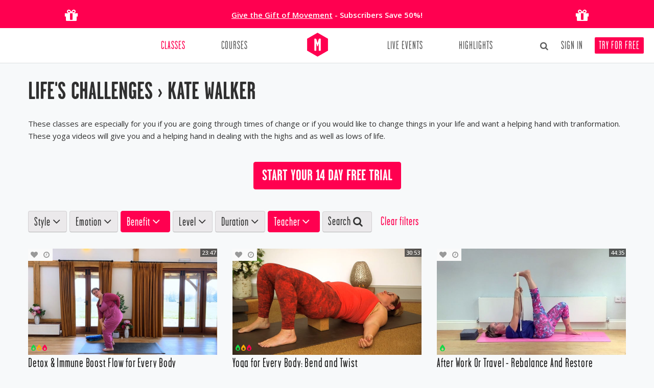

--- FILE ---
content_type: text/html; charset=utf-8
request_url: https://movementformodernlife.com/yoga-classes/life-challenges/katewalker
body_size: 10858
content:
<!DOCTYPE html>
<html lang="en">
<head>
<!-- Start cookieyes banner -->
<script id="cookieyes" type="text/javascript" src="https://cdn-cookieyes.com/client_data/f02ec9c55b3a9a321323f09c/script.js"></script>
	<!-- End cookieyes banner --><script async src="https://www.googletagmanager.com/gtag/js?id=G-K73TQV9SNL"></script>
<script>
  window.dataLayer = window.dataLayer || [];
  function gtag(){dataLayer.push(arguments);}
  gtag('js', new Date());
  gtag('config', 'G-K73TQV9SNL', { ' allow_enhanced_conversions':true });
</script><!-- Google Tag Manager -->
<script>(function(w,d,s,l,i){w[l]=w[l]||[];w[l].push({'gtm.start':
new Date().getTime(),event:'gtm.js'});var f=d.getElementsByTagName(s)[0],
j=d.createElement(s),dl=l!='dataLayer'?'&l='+l:'';j.async=true;j.src=
'https://www.googletagmanager.com/gtm.js?id='+i+dl;f.parentNode.insertBefore(j,f);
})(window,document,'script','dataLayer','GTM-PXKCJ2S7');</script>
<!-- End Google Tag Manager --><!-- Global site tag (gtag.js) - Google Ads: 954333635 -->
<script async src="https://www.googletagmanager.com/gtag/js?id=AW-954333635"></script>
<script>
  window.dataLayer = window.dataLayer || [];
  function gtag(){dataLayer.push(arguments);}
  gtag('js', new Date());
  gtag('config', 'AW-954333635', { ' allow_enhanced_conversions':true });
</script><!-- Calendly inline widget begin -->
<link href="https://assets.calendly.com/assets/external/widget.css" rel="stylesheet">
<script src="https://assets.calendly.com/assets/external/widget.js" type="text/javascript" async></script>
<!-- Calendly inline widget end --><!-- Klaviyo --><script async type='text/javascript' src='https://static.klaviyo.com/onsite/js/SALuee/klaviyo.js'></script><!-- Avelon --><script src="https://movementformodernlife.avln.me/t.js"></script><!-- Klaviyo --><script>
                  var _learnq = _learnq || [];
            //var kpage = window.location.origin + window.location.pathname;
            var kpage = window.location.href;
                _learnq.push(['track', 'Viewed Page',
                    {
                        url: kpage,
                        LoggedIn: false 
                    }
                ]);</script><meta charset="utf-8">
    <title>Life's Challenges&nbsp;&rsaquo; Kate Walker - Kate Walker Yoga Classes on Movement for Modern Life</title>
    <base href="https://movementformodernlife.com/" />
    <meta name="viewport" content="width=device-width, initial-scale=1.0" />
    <meta name="description" content="Life's Challenges&nbsp;&rsaquo; Kate Walker - Kate Walker Yoga Classes on Movement for Modern Life">
    <meta name="author" content="Movement for Modern Life" />
    <meta name="web_author" content="Erwan Bezie, lebonze@gmail.com" />
    <meta name="google-site-verification" content="10TZ61BTjECbziIw1H7Qg6ZUBSsjlOGvfLM7A81VQCI" />
    <meta name="keywords" content="life's,challenges&nbsp;&rsaquo;,kate,walker,-,kate,walker,yoga,classes,on,movement,for,modern,life" />
    <meta property="og:title" content="Life's Challenges&nbsp;&rsaquo; Kate Walker - Kate Walker Yoga Classes on Movement for Modern Life" />
    <meta property="og:description" content="Life's Challenges&nbsp;&rsaquo; Kate Walker - Kate Walker Yoga Classes on Movement for Modern Life" />
    <meta property="og:type" content="website" />
    <meta property="og:url" content="https://movementformodernlife.com/" />
    <meta property="og:image" content="https://movementformodernlife.com/img/mfml_ogimage.jpg" />
    <meta property="fb:app_id" content="418454584921359"/>
    <meta name="apple-itunes-app" content="app-id=1245590940">
    <!-- <link href="//cloud.webtype.com/css/2479829e-e732-4414-96c5-bed2b85be11f.css" rel="stylesheet" type="text/css" />-->
    <link href="https://movementformodernlife.com/css/garagegothic.css" rel="stylesheet" type="text/css" />
    <link href="https://movementformodernlife.com/min/g=cssinc.css?ver=2.1.23" rel="stylesheet" />
    <link href="https://movementformodernlife.com/css/overwrite.css" rel="stylesheet" />
    <link href="https://movementformodernlife.com/css/main.css?ver=2.1.23" rel="stylesheet" />
    <link href="https://movementformodernlife.com/css/skin.css" rel="stylesheet" />
    <link href="css/slick.css" rel="stylesheet" /><link href="css/slick-theme.css" rel="stylesheet" />    <!-- HTML5 shim, for IE6-8 support of HTML5 elements -->
    <!--[if lt IE 9]>
          <script src="http://html5shim.googlecode.com/svn/trunk/html5.js"></script>
        <![endif]-->
    <link rel="apple-touch-icon" sizes="180x180" href="/apple-touch-icon.png">
    <link rel="icon" type="image/png" sizes="32x32" href="/favicon-32x32.png">
    <link rel="icon" type="image/png" sizes="16x16" href="/favicon-16x16.png">
    <link rel="manifest" href="/site.webmanifest">
    <link rel="mask-icon" href="/safari-pinned-tab.svg" color="#ff0050">
    <meta name="msapplication-TileColor" content="#ffffff">
    <meta name="theme-color" content="#ffffff">
    <!-- <link rel="apple-touch-icon-precomposed" sizes="144x144" href="https://movementformodernlife.com/ico/apple-touch-icon-144-precomposed.png" />
    <link rel="apple-touch-icon-precomposed" sizes="114x114" href="https://movementformodernlife.com/ico/apple-touch-icon-114-precomposed.png" />
    <link rel="apple-touch-icon-precomposed" sizes="72x72" href="https://movementformodernlife.com/ico/apple-touch-icon-72-precomposed.png" />
    <link rel="apple-touch-icon-precomposed" href="https://movementformodernlife.com/ico/apple-touch-icon-57-precomposed.png" /> -->
    <link rel="shortcut icon" href="https://movementformodernlife.com/favicon.ico" />
    <link rel="image_src" href="https://movementformodernlife.com/img/mfml_ogimage.jpg"/>
</head>
<!--<p class="special-offer"><a href="/gift"></a></p>-->
<body id="search" class="bodyboxed  not-loggedin">
<div class="banner-temp row-fluid text-center nomargin" style="background: #ff0050;color: #fff;padding: 0;">
    <div class="container">
        <div class="span2 text-center visible-desktop">
            <i class="fa fa-gift" style="font-size: 30px;padding-top: 15px;padding-bottom: 10px;"></i>
        </div>
        <div class="span8 text-center">
            <p class="nomarginbottom" style="padding-top: 18px;line-height: 1.5em;">
                <span class="strong"><a href="/gift" style="color: #fff;padding: 0;text-decoration:underline;">Give the Gift of Movement</a> - Subscribers Save 50%!<br>
            </p>
        </div>
        <div class="span2 text-center visible-desktop">
            <i class="fa fa-gift" style="font-size: 30px;padding-top: 15px;padding-bottom: 10px;"></i>
        </div>
    </div>
</div><div id="fb-root"></div>
<div id="wrapper" class="">
    <!--[if lt IE 7]>
        <p class="chromeframe">You are using an outdated browser. <a href="http://browsehappy.com/">Upgrade your browser today</a> or <a href="http://www.google.com/chromeframe/?redirect=true">install Google Chrome Frame</a> to better experience this site.</p>
    <![endif]-->

    <!--
    <div id="side">
            </div> -->

    <!-- start header -->
    <header class="main-header">

    <div class="container ">
        <!-- end toggle link -->
        <div class="row-fluid nomargin">
            <div class="span12">
                <div class="headnav">
                    <ul class="nowrap">
                        
            <li id="search-top" class="dropdown">
                <a href="javascript:;" style="style="border: none;background: transparent;padding: 0 5px 0;color: #303030;"><i class="icon-search" style="font-size: 17px;"></i></a>
                <ul class="dropdown-menu"><form action="/yoga-classes" method="get" id="searchformtop" class="form-search" style="text-align: left;"><input placeholder="Type Keyword(s)" type="text" id="search-top-text2" name="q" value="" class="input-medium search-query" style="border-color: #ddd;width: 91%;">  <p style="padding-top: 11px;margin: 0;">Search in:</p><input checked type="radio" id="search-dest1" name="sd" value="yoga-classes" style="margin-bottom:5px;"><label for="search-dest1">&nbsp;Classes</label>&nbsp;&nbsp;&nbsp;<input type="radio" id="search-dest2" name="sd" value="blog" style="margin-bottom:5px;"><label for="search-dest2">&nbsp;Articles</label><br clear="all">
<button type="submit" class="btn btn-theme btn-block btn-search-top" style="margin-top: 5px;">Search&nbsp;<i class="icon-search" style="font-size: .9em;"></i></button></form></ul></li><li style="margin-left:5px;"><a id="loginLink" href="/signin" data-target="#mySignup" data-toggle="modal">Sign In</a></li><li><a id="signupLink" href="/signup">Try for Free</a></li>                    </ul>
                </div>
            </div>
        </div>
        <div class="row-fluid nomargin navbar-container">
            <div class="span12">
                <div class="navbar navbar-static-top twoitems">
                    <div class="navigation">
                        <nav>
                            <ul class="nav pull-left">
                                                        <li class=" active dropdown nav-classes"><a class="" href="yoga-classes"  >Classes</a><ul class="dropdown-menu"></ul></li>
                            <li class=""><a class="" href="yoga-courses" >Courses</a></li>
                            </ul>
                            <ul class="nav pull-right">
                                                        <li class=""><a class="" href="retreats-events" >Live Events</a></li>
                            <li class=""><a class="" href="blog" >Highlights</a></li>
                            </ul>
                            <a href="https://movementformodernlife.com/" class="brand">
                            <img width="41" height="47" src="https://movementformodernlife.com/img/logo_m_color_full.png" alt="Life's Challenges&nbsp;&rsaquo; Kate Walker - Kate Walker Yoga Classes on Movement for Modern Life" /></a>
                        </nav>
                    </div>
                    <!-- end navigation -->
                </div>
            </div>
        </div>
    </div>
    </header>
    <!-- end header -->

    <section id="content" role="main" >
        <div class="container">
        <div class="row">
            <div class="span12">
                
                
                <h1 class="">Life's Challenges&nbsp;&rsaquo; Kate Walker </h1><p>These classes are especially for you if you are going through times of change or if you would like to change things in your life and want a helping hand with tranformation. These yoga videos will give you and a helping hand in dealing with the highs and as well as lows of life.</p>
<p style="margin:0;">&nbsp;</p><p class="text-center" style="margin-top: 0px;margin-bottom: 30px;"><a class="btn btn-large btn-theme" href="/overview">Start your 14 day Free trial</a></p><div id="search-filters" class=" " style="padding:10px 0 30px 0;"><div class="btn-group text-left">
                <button class="btn  btn-normal dropdown-toggle" data-toggle="dropdown">Style <i class="fa fa-angle-down   "></i></button>
                <ul class="dropdown-menu multi-column row-fluid"><div class="span6"><ul class="dropdown-menu"><li class=""><a rel="nofollow" href="/yoga-classes/acro-yoga_life-challenges/katewalker">Acro Yoga</a></li><li class=""><a rel="nofollow" href="/yoga-classes/anatomy_life-challenges/katewalker">Anatomy</a></li><li class=""><a rel="nofollow" href="/yoga-classes/anusara-inspired_life-challenges/katewalker">Anusara-Inspired Yoga</a></li><li class=""><a rel="nofollow" href="/yoga-classes/ashtanga_life-challenges/katewalker">Ashtanga Yoga</a></li><li class=""><a rel="nofollow" href="/yoga-classes/audio-classes_life-challenges/katewalker">Audio Classes</a></li><li class=""><a rel="nofollow" href="/yoga-classes/barre_life-challenges/katewalker">Barre </a></li><li class=""><a rel="nofollow" href="/yoga-classes/breath-work_life-challenges/katewalker">Breath Work</a></li><li class=""><a rel="nofollow" href="/yoga-classes/chair-yoga_life-challenges/katewalker">Chair Yoga</a></li><li class=""><a rel="nofollow" href="/yoga-classes/chanting_life-challenges/katewalker">Chanting</a></li><li class=""><a rel="nofollow" href="/yoga-classes/for-teachers_life-challenges/katewalker">For Teachers</a></li><li class=""><a rel="nofollow" href="/yoga-classes/forrest_life-challenges/katewalker">Forrest Yoga</a></li><li class=""><a rel="nofollow" href="/yoga-classes/gentle-yoga_life-challenges/katewalker">Gentle Yoga</a></li><li class=""><a rel="nofollow" href="/yoga-classes/hatha_life-challenges/katewalker">Hatha Yoga</a></li><li class=""><a rel="nofollow" href="/yoga-classes/jivamukti_life-challenges/katewalker">Jivamukti Yoga</a></li><li class=""><a rel="nofollow" href="/yoga-classes/journalling_life-challenges/katewalker">Journalling</a></li><li class=""><a rel="nofollow" href="/yoga-classes/yoga-with-kids_life-challenges/katewalker">Kids Yoga</a></li><li class=""><a rel="nofollow" href="/yoga-classes/kundalini_life-challenges/katewalker">Kundalini Yoga</a></li><li class=""><a rel="nofollow" href="/yoga-classes/live-classes-replay_life-challenges/katewalker">Live Classes Replay</a></li></ul></div><div class="span6"><ul class="dropdown-menu"><li class=""><a rel="nofollow" href="/yoga-classes/mandala-yoga_life-challenges/katewalker">Mandala Yoga</a></li><li class=""><a rel="nofollow" href="/yoga-classes/meditation_life-challenges/katewalker">Meditation</a></li><li class=""><a rel="nofollow" href="/yoga-classes/mindfulness_life-challenges/katewalker">Mindfulness</a></li><li class=""><a rel="nofollow" href="/yoga-classes/pilates_life-challenges/katewalker">Pilates</a></li><li class=""><a rel="nofollow" href="/yoga-classes/post-natal_life-challenges/katewalker">Post-natal Yoga</a></li><li class=""><a rel="nofollow" href="/yoga-classes/power-yoga_life-challenges/katewalker">Power Yoga</a></li><li class=""><a rel="nofollow" href="/yoga-classes/qigong_life-challenges/katewalker">Qigong</a></li><li class=""><a rel="nofollow" href="/yoga-classes/restorative_life-challenges/katewalker">Restorative Yoga</a></li><li class=""><a rel="nofollow" href="/yoga-classes/scaravelli_life-challenges/katewalker">Scaravelli Inspired Yoga</a></li><li class=""><a rel="nofollow" href="/yoga-classes/mindful-movement-and-play_life-challenges/katewalker">Somatics and Creative Move</a></li><li class=""><a rel="nofollow" href="/yoga-classes/sound-healing_life-challenges/katewalker">Sound Healing</a></li><li class=""><a rel="nofollow" href="/yoga-classes/teen-yoga_life-challenges/katewalker">Teen Yoga</a></li><li class=""><a rel="nofollow" href="/yoga-classes/vinyasa-flow_life-challenges/katewalker">Vinyasa Flow Yoga</a></li><li class=""><a rel="nofollow" href="/yoga-classes/yin-yoga_life-challenges/katewalker">Yin Yoga</a></li><li class=""><a rel="nofollow" href="/yoga-classes/pregnancy_life-challenges/katewalker">Yoga For Pregnancy</a></li><li class=""><a rel="nofollow" href="/yoga-classes/yoga-nidra_life-challenges/katewalker">Yoga Nidra</a></li><li class=""><a rel="nofollow" href="/yoga-classes/pose-tutorials_life-challenges/katewalker">Yoga Pose Tutorials</a></li></div></ul></div><div class="btn-group text-left">
                <button class="btn  btn-normal dropdown-toggle" data-toggle="dropdown">Emotion <i class="fa fa-angle-down   "></i></button>
                <ul class="dropdown-menu "><li class=""><a rel="nofollow" href="/yoga-classes/move-from-anger_life-challenges/katewalker">Move from Anger</a></li><li class=""><a rel="nofollow" href="/yoga-classes/move-from-heartbreak_life-challenges/katewalker">Move from Heartbreak</a></li><li class=""><a rel="nofollow" href="/yoga-classes/move-into-calm_life-challenges/katewalker">Move into Calm</a></li><li class=""><a rel="nofollow" href="/yoga-classes/move-into-confidence_life-challenges/katewalker">Move into Confidence</a></li><li class=""><a rel="nofollow" href="/yoga-classes/move-into-happiness_life-challenges/katewalker">Move into Happiness</a></li></ul></div><div class="btn-group text-left">
                <button class="btn  btn-theme  btn-normal dropdown-toggle" data-toggle="dropdown">Benefit <i class="fa fa-angle-down  icon-white "></i></button>
                <ul class="dropdown-menu multi-column row-fluid"><div class="span6"><ul class="dropdown-menu"><li class=""><a rel="nofollow" href="/yoga-classes/arm-balances/katewalker">Arm Balances</a></li><li class=""><a rel="nofollow" href="/yoga-classes/back-and-shoulders/katewalker">Back and Shoulders</a></li><li class=""><a rel="nofollow" href="/yoga-classes/build-strength/katewalker">Build Strength</a></li><li class=""><a rel="nofollow" href="/yoga-classes/core-strength/katewalker">Core Strength</a></li><li class=""><a rel="nofollow" href="/yoga-classes/healthy-hips/katewalker">Healthy Hips</a></li><li class=""><a rel="nofollow" href="/yoga-classes/increase-focus/katewalker">Increase Focus</a></li><li class=""><a rel="nofollow" href="/yoga-classes/inversions/katewalker">Inversions</a></li><li class="active"><a rel="nofollow" href="/yoga-classes/life-challenges/katewalker"><i class="icon-ok"></i> Life's Challenges</a></li><li class=""><a rel="nofollow" href="/yoga-classes/morning-energiser/katewalker">Morning Energiser</a></li><li class=""><a rel="nofollow" href="/yoga-classes/re-charge-fatigue/katewalker">Re-charge Fatigue</a></li></ul></div><div class="span6"><ul class="dropdown-menu"><li class=""><a rel="nofollow" href="/yoga-classes/sleep-well-ready-for-bed/katewalker">Ready for Bed</a></li><li class=""><a rel="nofollow" href="/yoga-classes/stress-anxiety/katewalker">Stress/Anxiety</a></li><li class=""><a rel="nofollow" href="/yoga-classes/therapeutic-benefits/katewalker">Therapeutic Benefits</a></li><li class=""><a rel="nofollow" href="/yoga-classes/travel-sos/katewalker">Travel SOS</a></li><li class=""><a rel="nofollow" href="/yoga-classes/women-health/katewalker">Women's Health</a></li><li class=""><a rel="nofollow" href="/yoga-classes/wrist-free/katewalker">Wrist Free</a></li><li class=""><a rel="nofollow" href="/yoga-classes/yoga-for-athletes/katewalker">Yoga for Athletes</a></li><li class=""><a rel="nofollow" href="/yoga-classes/yoga-for-work/katewalker">Yoga for Work</a></li><li class=""><a rel="nofollow" href="/yoga-classes/yoga-philosophy/katewalker">Yoga Philosophy</a></li></div></ul></div><div class="btn-group text-left">
                <button class="btn  btn-normal dropdown-toggle" data-toggle="dropdown">Level <i class="fa fa-angle-down   "></i></button>
                <ul class="dropdown-menu "><li class=""><a rel="nofollow" href="/yoga-classes/life-challenges_all-levels/katewalker">All Levels</a></li><li class=""><a rel="nofollow" href="/yoga-classes/life-challenges_beginners/katewalker">Beginners</a></li><li class=""><a rel="nofollow" href="/yoga-classes/life-challenges_improvers/katewalker">Improvers</a></li><li class=""><a rel="nofollow" href="/yoga-classes/life-challenges_intermediate-advanced/katewalker">Intermediate/Advanced</a></li></ul></div><div class="btn-group text-left">
                <button class="btn  btn-normal dropdown-toggle" data-toggle="dropdown">Duration <i class="fa fa-angle-down   "></i></button>
                <ul class="dropdown-menu "><li class=""><a rel="nofollow" href="/yoga-classes/life-challenges_10-to-20-mins/katewalker">10 to 20 mins</a></li><li class=""><a rel="nofollow" href="/yoga-classes/life-challenges_20-to-30-mins/katewalker">20 to 30 mins</a></li><li class=""><a rel="nofollow" href="/yoga-classes/life-challenges_30-to-45-mins/katewalker">30 to 45 mins</a></li><li class=""><a rel="nofollow" href="/yoga-classes/life-challenges_45-to-60-mins/katewalker">45 to 60 mins</a></li><li class=""><a rel="nofollow" href="/yoga-classes/life-challenges_over-60-mins/katewalker">Over 60 mins</a></li><li class=""><a rel="nofollow" href="/yoga-classes/life-challenges_under-10-mins/katewalker">Under 10 mins</a></li></ul></div><div class="btn-group text-left">
                <button class="btn  btn-theme  btn-normal dropdown-toggle" data-toggle="dropdown">Teacher <i class="fa fa-angle-down  icon-white "></i></button>
                <ul class="dropdown-menu multi-column row-fluid"><div class="span6"><ul class="dropdown-menu"><li class=""><a rel="nofollow" href="/yoga-classes/life-challenges/pip-eugene">Acro Yoga Dance</a></li><li class=""><a rel="nofollow" href="/yoga-classes/life-challenges/adamhocke">Adam Hocke</a></li><li class=""><a rel="nofollow" href="/yoga-classes/life-challenges/adriannazaccardi">Adrianna Zaccardi</a></li><li class=""><a rel="nofollow" href="/yoga-classes/life-challenges/alexanderfilmerlorch">Alexander Filmer-Lorch</a></li><li class=""><a rel="nofollow" href="/yoga-classes/life-challenges/amyholly1">Amy Holly</a></li><li class=""><a rel="nofollow" href="/yoga-classes/life-challenges/anaforrest">Ana Forrest & Jose Calarco</a></li><li class=""><a rel="nofollow" href="/yoga-classes/life-challenges/andreakwiatkowski">Andrea Kwiatkowski</a></li><li class=""><a rel="nofollow" href="/yoga-classes/life-challenges/andrewmcgonigle">Andrew McGonigle</a></li><li class=""><a rel="nofollow" href="/yoga-classes/life-challenges/antoniaptohides">Antonia Ptohides</a></li><li class=""><a rel="nofollow" href="/yoga-classes/life-challenges/aoifekane">Aoife Kane</a></li><li class=""><a rel="nofollow" href="/yoga-classes/life-challenges/ashbond">Ash Bond</a></li><li class=""><a rel="nofollow" href="/yoga-classes/life-challenges/avaribywilliams">Ava Riby-Williams</a></li><li class=""><a rel="nofollow" href="/yoga-classes/life-challenges/barbaragallani">Barbara Gallani</a></li><li class=""><a rel="nofollow" href="/yoga-classes/life-challenges/bridgetwk">Bridget Woods-Kramer</a></li><li class=""><a rel="nofollow" href="/yoga-classes/life-challenges/carlenebogues">Carlene Bogues</a></li><li class=""><a rel="nofollow" href="/yoga-classes/life-challenges/catherineannis">Catherine Annis</a></li><li class=""><a rel="nofollow" href="/yoga-classes/life-challenges/charlietaylor-rugman">Charlie Taylor-Rugman</a></li><li class=""><a rel="nofollow" href="/yoga-classes/life-challenges/clarebeagley">Clare Beagley</a></li><li class=""><a rel="nofollow" href="/yoga-classes/life-challenges/clivefogelman">Clive Fogelman</a></li><li class=""><a rel="nofollow" href="/yoga-classes/life-challenges/danpeppiatt">Daniel Peppiatt</a></li><li class=""><a rel="nofollow" href="/yoga-classes/life-challenges/davidkam">David Kam</a></li><li class=""><a rel="nofollow" href="/yoga-classes/life-challenges/deanneoram">Deanne Oram</a></li><li class=""><a rel="nofollow" href="/yoga-classes/life-challenges/dirishshaktidas">Dirish Shaktidas</a></li><li class=""><a rel="nofollow" href="/yoga-classes/life-challenges/dylan-ayaloo">Dylan Ayaloo</a></li><li class=""><a rel="nofollow" href="/yoga-classes/life-challenges/emmahenry">Emma Henry</a></li><li class=""><a rel="nofollow" href="/yoga-classes/life-challenges/gabriellaespinosa">Gabriella Espinosa</a></li><li class=""><a rel="nofollow" href="/yoga-classes/life-challenges/grahamburns">Graham Burns</a></li><li class=""><a rel="nofollow" href="/yoga-classes/life-challenges/jeanhall">Jean Hall</a></li><li class=""><a rel="nofollow" href="/yoga-classes/life-challenges/jonellelewis">Jonelle Lewis</a></li><li class=""><a rel="nofollow" href="/yoga-classes/life-challenges/jooteoh">Joo Teoh</a></li><li class=""><a rel="nofollow" href="/yoga-classes/life-challenges/jomanuel1">Jyoti Jo Manuel</a></li><li class=""><a rel="nofollow" href="/yoga-classes/life-challenges/katarinarayburn">Katarina Rayburn</a></li><li class="active"><a rel="nofollow" href="/yoga-classes/life-challenges/katewalker"><i class="icon-ok"></i> Kate Walker</a></li></ul></div><div class="span6"><ul class="dropdown-menu"><li class=""><a rel="nofollow" href="/yoga-classes/life-challenges/kiranjot">Kiranjot </a></li><li class=""><a rel="nofollow" href="/yoga-classes/life-challenges/yogakirstyn">Kirsty Nazaré</a></li><li class=""><a rel="nofollow" href="/yoga-classes/life-challenges/kristijohnson">Kristi Rodelli</a></li><li class=""><a rel="nofollow" href="/yoga-classes/life-challenges/kristincampbell">Kristin Campbell</a></li><li class=""><a rel="nofollow" href="/yoga-classes/life-challenges/leilasadeghee">Leila Sadeghee</a></li><li class=""><a rel="nofollow" href="/yoga-classes/life-challenges/lisasanfilippo">Lisa Sanfilippo</a></li><li class=""><a rel="nofollow" href="/yoga-classes/life-challenges/lizlark">Liz Lark</a></li><li class=""><a rel="nofollow" href="/yoga-classes/life-challenges/lizzie-reumont">Lizzie Reumont</a></li><li class=""><a rel="nofollow" href="/yoga-classes/life-challenges/londonacro-ladies">London Acro Ladies </a></li><li class=""><a rel="nofollow" href="/yoga-classes/life-challenges/lucymccarthy">Lucy McCarthy</a></li><li class=""><a rel="nofollow" href="/yoga-classes/life-challenges/lucyandben">Lucy & Ben Parker</a></li><li class=""><a rel="nofollow" href="/yoga-classes/life-challenges/margiyoung">Margi Young</a></li><li class=""><a rel="nofollow" href="/yoga-classes/life-challenges/maxstrom">Max Strom </a></li><li class=""><a rel="nofollow" href="/yoga-classes/life-challenges/mercedessieff">Mercedes Sieff</a></li><li class=""><a rel="nofollow" href="/yoga-classes/life-challenges/mimikuo-deemer">Mimi Kuo-Deemer</a></li><li class=""><a rel="nofollow" href="/yoga-classes/life-challenges/molliemcclelland-morris">Mollie McClelland Morris </a></li><li class=""><a rel="nofollow" href="/yoga-classes/life-challenges/nadiagilani">Nadia Gilani</a></li><li class=""><a rel="nofollow" href="/yoga-classes/life-challenges/nahidde-belgeonne">Nahid de Belgeonne</a></li><li class=""><a rel="nofollow" href="/yoga-classes/life-challenges/naomiabsalom">Naomi Absalom</a></li><li class=""><a rel="nofollow" href="/yoga-classes/life-challenges/nikitaakilapa">Nikita Akilapa</a></li><li class=""><a rel="nofollow" href="/yoga-classes/life-challenges/norman-blair">Norman Blair</a></li><li class=""><a rel="nofollow" href="/yoga-classes/life-challenges/petra-coveney">Petra  Coveney</a></li><li class=""><a rel="nofollow" href="/yoga-classes/life-challenges/rakheejasani">Rakhee Jasani</a></li><li class=""><a rel="nofollow" href="/yoga-classes/life-challenges/robinwatkins-davis">Robin Watkins - Davis</a></li><li class=""><a rel="nofollow" href="/yoga-classes/life-challenges/sallyparkes">Sally Parkes</a></li><li class=""><a rel="nofollow" href="/yoga-classes/life-challenges/sri-dharmamittra">Sri Dharma Mittra</a></li><li class=""><a rel="nofollow" href="/yoga-classes/life-challenges/sylviagarcia">Sylvia Garcia</a></li><li class=""><a rel="nofollow" href="/yoga-classes/life-challenges/tobyouvry">Toby Ouvry</a></li><li class=""><a rel="nofollow" href="/yoga-classes/life-challenges/umadinsmore-tuli">Uma Dinsmore Tuli </a></li><li class=""><a rel="nofollow" href="/yoga-classes/life-challenges/vanessamichielon">Vanessa Michielon</a></li><li class=""><a rel="nofollow" href="/yoga-classes/life-challenges/vidyaheisel">Vidya Heisel</a></li><li class=""><a rel="nofollow" href="/yoga-classes/life-challenges/zephyrwildman">Zephyr Wildman</a></li></div></ul></div><div class="btn-group btn-group-keyword">
                <button style="padding: 7px 10px 8px 10px;" class="btn btn-normal dropdown-toggle" data-toggle="dropdown">Search <i class="icon-search" style="font-size: 20px;"></i></button>
                <ul class="dropdown-menu"><form action="/yoga-classes" method="get" id="searchform" class="form-search"><input placeholder="Type Keyword(s)" type="text" id="search-top-text" name="q" value=""  class="input-medium search-query" /><button type="submit" class="btn btn-theme btn-small btn-search"><i class="icon-search"></i></button></form></ul></div><div class="btn-group text-left">
            <a href="/yoga-classes" class="btn small btn-normal btn-link main-color">Clear filters</a>
            </div></div><div class="searchresults" id="results-56w2kp64"><div class="thumbs row-fluid nomargin"><ul><li class="item-thumbs video-thumb span4 video1963" data-context-id="1963">
    	        <a class="hover-wrap" title="" href="/yoga-class-1963-detox-immune-boost-flow">
    	        <span class="overlay-img"></span><span class="overlay-img-thumb icon-play"></span></a><img src="https://movementformodernlife.com/videoimg/d0/1963/1_n.jpg" name="videoimg-1963" id="videoimg-1963" width="640" height="360" alt="Detox &amp; Immune Boost Flow for Every Body" title="Detox &amp; Immune Boost Flow for Every Body" /><span class="label label-inverse video-thumb-duration" title="">23:47</span><div data-placement="bottom" title="All Levels" class="autoTooltip level-info" style="background: transparent url(../img/level60.png) 6px top no-repeat;"></div><button type="button" data-videoid="1963" class="addtomovelist addto" role="button" title="Add&nbsp;to&nbsp;Movelist"><span><i class="fa fa-heart muted"></i></span></button><button type="button" data-videoid="1963" class="addtoschedule addto" role="button" title="Add&nbsp;to&nbsp;Class Tracker"><span><i class="fa fa-clock-o muted"></i></span></button><h6 style="" title="Detox &amp; Immune Boost Flow for Every Body" id="popover-video-1963">Detox & Immune Boost Flow for Every Body</h6><div class="newinfo-dummy"></div><div class="newinfo"><p class="video-thumb-teacher-info"><a href="/yoga-teacher/katewalker">Kate Walker</a></p><p class="video-thumb-description">A well-rounded and accessible yoga class with plenty of twist postures to boost our immune system and cleanse from the inside out. With carefully structured sequences that open up the body with twists and side bends you'll help yourself feel better in no time. Great for when you feel you're fighting off a cold, but equally fab when you just want an energy boost.</p><p class="video-thumb-read-more"><br /><br /><a style="display:block;" href="javascript:;" data-offset="20" data-321="#popover-video-1963" data-context-id="1963" data-toggle="popover" class="popover-link" data-placement="top" data-html="true" data-content="A well-rounded and accessible yoga class with plenty of twist postures to boost our immune system and cleanse from the inside out. With carefully structured sequences that open up the body with twists and side bends you'll help yourself feel better in no time. Great for when you feel you're fighting off a cold, but equally fab when you just want an energy boost." data-title="Detox &amp; Immune Boost Flow for Every Body">Read more</a></p></div></li><li class="item-thumbs video-thumb span4 video1740" data-context-id="1740">
    	        <a class="hover-wrap" title="" href="/yoga-class-1740-yoga-for-every-body-bend-and-twist">
    	        <span class="overlay-img"></span><span class="overlay-img-thumb icon-play"></span></a><img src="https://movementformodernlife.com/videoimg/d0/1740/1_n.jpg" name="videoimg-1740" id="videoimg-1740" width="640" height="360" alt="Yoga for Every Body: Bend and Twist" title="Yoga for Every Body: Bend and Twist" /><span class="label label-inverse video-thumb-duration" title="">30:53</span><div data-placement="bottom" title="All Levels" class="autoTooltip level-info" style="background: transparent url(../img/level60.png) 6px top no-repeat;"></div><button type="button" data-videoid="1740" class="addtomovelist addto" role="button" title="Add&nbsp;to&nbsp;Movelist"><span><i class="fa fa-heart muted"></i></span></button><button type="button" data-videoid="1740" class="addtoschedule addto" role="button" title="Add&nbsp;to&nbsp;Class Tracker"><span><i class="fa fa-clock-o muted"></i></span></button><h6 style="" title="Yoga for Every Body: Bend and Twist" id="popover-video-1740">Yoga for Every Body: Bend and Twist</h6><div class="newinfo-dummy"></div><div class="newinfo"><p class="video-thumb-teacher-info"><a href="/yoga-teacher/katewalker">Kate Walker</a></p><p class="video-thumb-description">There’s no need to fear backbends in this accessible flowing yoga class that builds to various poses, including side bends, twists, backbends and forward bends for all over improved spinal mobility.</p><p class="video-thumb-read-more"><br /><br /><a style="display:block;" href="javascript:;" data-offset="20" data-321="#popover-video-1740" data-context-id="1740" data-toggle="popover" class="popover-link" data-placement="top" data-html="true" data-content="There’s no need to fear backbends in this accessible flowing yoga class that builds to various poses, including side bends, twists, backbends and forward bends for all over improved spinal mobility." data-title="Yoga for Every Body: Bend and Twist">Read more</a></p></div></li><li class="item-thumbs video-thumb span4 video332" data-context-id="332">
    	        <a class="hover-wrap" title="" href="/yoga-class-332-after-work-or-travel-rebalance-and-restore">
    	        <span class="overlay-img"></span><span class="overlay-img-thumb icon-play"></span></a><img src="https://movementformodernlife.com/videoimg/d0/332/1_n.jpg" name="videoimg-332" id="videoimg-332" width="640" height="360" alt="After Work Or Travel - Rebalance And Restore" title="After Work Or Travel - Rebalance And Restore" /><span class="label label-inverse video-thumb-duration" title="">44:35</span><div data-placement="bottom" title="Beginners" class="autoTooltip level-info" style="background: transparent url(../img/level2.png) 6px top no-repeat;"></div><button type="button" data-videoid="332" class="addtomovelist addto" role="button" title="Add&nbsp;to&nbsp;Movelist"><span><i class="fa fa-heart muted"></i></span></button><button type="button" data-videoid="332" class="addtoschedule addto" role="button" title="Add&nbsp;to&nbsp;Class Tracker"><span><i class="fa fa-clock-o muted"></i></span></button><h6 style="" title="After Work Or Travel - Rebalance And Restore" id="popover-video-332">After Work Or Travel - Rebalance And Restore</h6><div class="newinfo-dummy"></div><div class="newinfo"><p class="video-thumb-teacher-info"><a href="/yoga-teacher/katewalker">Kate Walker</a></p><p class="video-thumb-description">A cleverly sequenced and rather beautiful simple yoga class to restore and rebalance your spine after you have been sitting at a desk, sitting in an aeroplane or driving for long periods of time. Suitable for beginners and those tired after a long day. You will need soft blocks and a strap.</p><p class="video-thumb-read-more"><br /><br /><a style="display:block;" href="javascript:;" data-offset="20" data-321="#popover-video-332" data-context-id="332" data-toggle="popover" class="popover-link" data-placement="top" data-html="true" data-content="A cleverly sequenced and rather beautiful simple yoga class to restore and rebalance your spine after you have been sitting at a desk, sitting in an aeroplane or driving for long periods of time. Suitable for beginners and those tired after a long day. You will need soft blocks and a strap." data-title="After Work Or Travel - Rebalance And Restore">Read more</a></p></div></li></ul></div><div class="thumbs row-fluid nomargin"><ul><li class="item-thumbs video-thumb span4 video330" data-context-id="330">
    	        <a class="hover-wrap" title="" href="/yoga-class-330-yoga-for-cold-flu">
    	        <span class="overlay-img"></span><span class="overlay-img-thumb icon-play"></span></a><img src="https://movementformodernlife.com/videoimg/d0/330/1_n.jpg" name="videoimg-330" id="videoimg-330" width="640" height="360" alt="Yoga for Cold/Flu" title="Yoga for Cold/Flu" /><span class="label label-inverse video-thumb-duration" title="">13:17</span><div data-placement="bottom" title="Beginners" class="autoTooltip level-info" style="background: transparent url(../img/level2.png) 6px top no-repeat;"></div><button type="button" data-videoid="330" class="addtomovelist addto" role="button" title="Add&nbsp;to&nbsp;Movelist"><span><i class="fa fa-heart muted"></i></span></button><button type="button" data-videoid="330" class="addtoschedule addto" role="button" title="Add&nbsp;to&nbsp;Class Tracker"><span><i class="fa fa-clock-o muted"></i></span></button><h6 style="" title="Yoga for Cold/Flu" id="popover-video-330">Yoga for Cold/Flu</h6><div class="newinfo-dummy"></div><div class="newinfo"><p class="video-thumb-teacher-info"><a href="/yoga-teacher/katewalker">Kate Walker</a></p><p class="video-thumb-description">A gentle yoga class which is ideal for when you are feeling a bit under the weather and achy. With plenty of twists and a little bit of stretching out, this class is a great way to get circulation moving, even when you're not feeling up to it.</p><p class="video-thumb-read-more"><br /><br /><a style="display:block;" href="javascript:;" data-offset="20" data-321="#popover-video-330" data-context-id="330" data-toggle="popover" class="popover-link" data-placement="top" data-html="true" data-content="A gentle yoga class which is ideal for when you are feeling a bit under the weather and achy. With plenty of twists and a little bit of stretching out, this class is a great way to get circulation moving, even when you're not feeling up to it." data-title="Yoga for Cold/Flu">Read more</a></p></div></li></ul></div></div><hr><div class="row-fluid bottom-cta nomargin" style="position: relative;">
<div class="span4">
<h2 class="main-color">Join the Wellbeing Revolution</h2>
<h5>This is your yoga, your way.<br>
Build a happier, healthier, more sustainable&nbsp;life.</h5>
</div>
<div class="span4 bottom-cta-middle" style="">
<img src="/img/kat-stretch-bg-mat.png" style="">

</div>
<div class="span4" style="padding-top: 90px;">
<p class=""><a class="btn btn-large btn-theme" href="/overview">Start your 14 day Free trial</a></p>
<h5 class="">Then subscribe for £17 per month. Cancel anytime.<p></p>
</h5></div>
</div>
            </div>
        </div>
    </div>    
            <div id="mySignup" class="modal styled hide fade" data-remote="/register-ajax"  tabindex="-1" role="dialog" aria-labelledby="mySignupModalLabel" aria-hidden="true">
                <div style="padding:9px 12px;">
                    <button type="button" class="close" data-dismiss="modal" aria-hidden="true">×</button>
                </div>
                <div class="modal-body">
                    
                </div>
            </div>
            
            <div id="newsletterForm" class="newslettermodal1 modal styled hide fade" tabindex="-1" role="dialog" aria-hidden="true">
                <div class="modal-body"><button type="button" class="close" data-dismiss="modal" aria-hidden="true">×</button>
                    <div class="row-fluid">
                        <div class="span6" style="margin-left:0;">
                        </div>
                        <div class="span6">
                        <h3 style="margin-left: 10px;margin-bottom: 0.4em;">Sign Up for Our Newsletter</h3><p style="margin-left: 10px;margin-right: 15px;margin-bottom: 0;line-height: 1.4em;">Sign up to our Newsletter for inspiration, exclusive offers and a free eBook.<br>Plus get 15% off all subscriptions.</p><div class="row-fluid"><div class="span10" style="margin-bottom: 0;"><div class="klaviyo-form-VhwAzE"></div></div></div></div></div>
                </div>
            </div>
            
        <div id="addtomovelistContainer" class="modal styled hide fade" tabindex="-1" role="dialog" aria-hidden="true">
            <div style="padding:9px 12px;">
                <button type="button" class="close" data-dismiss="modal" aria-hidden="true">×</button>
            </div>
            <div class="modal-body">
            
            </div>
        </div>
        
        <div id="editeventContainer" class="modal styled hide fade" tabindex="-1" role="dialog" aria-hidden="true">
            <div style="padding:9px 12px;">
                <button type="button" class="close" data-dismiss="modal" aria-hidden="true">×</button>
            </div>
            <div class="modal-body">
            
            </div>
        </div>
        
        <div id="welcomeVideoContainer" class="modal styled hide fade" tabindex="-1" role="dialog" aria-hidden="true">
            <div style="padding:9px 12px;">
                <button type="button" class="close" data-dismiss="modal" aria-hidden="true">×</button>
            </div>
            <div class="modal-body">
                <div class="video-container" style="padding:0;min-height:300px;margin: 25px 0 25px 20px"></div>
            </div>
        </div>
            </section>

    <footer class="main-footer">
    <div class="container">
		<div class="row">
			<div class="span2_4">
				<div class="widget">
					<div class="widgetheading">Your Movement</div>
					<ul class="link-list">
						<li><a href="/overview">Try for Free</a></li>
						<li><a href="/beginners-yoga">Yoga for Beginners</a></li>
						<li><a href="/yoga-classes">Online Yoga Classes</a></li>
						<li><a href="/retreats-events">Live Events</a></li>
						<li><a href="/charity">Charity</a></li>
						<li class="hidden"><a href="/collections">Collections</a></li>
						<li><a href="/yoga-courses">Courses</a></li>
						<li class="hidden"><a href="/yoga-challenges">Challenges</a></li>
						<li class="hidden"><a href="/movelists">MoveLists</a></li>
					</ul>
				</div>
			</div>
			<div class="span2_4">
				<div class="widget">
					<div class="widgetheading">Find Support Here</div>
					<ul class="link-list">
						<li><a href="/gift">Give the Gift of Movement</a></li>
						<li><a href="/app">Get our Free App</a></li>
						<li><a href="/support-centre">Support Centre</a></li>
						<li><a href="/contact">Contact Us</a></li>
						<li><a href="/privacy">Disclaimer &amp; Privacy Policy</a></li>
						<li><a href="/terms">Terms &amp; Conditions</a></li>
						<li><a href="/pricing">Pricing</a></li>
					</ul>
				</div>
			</div>
			<div class="span2_4">
				<div class="widget">
					<div class="widgetheading">Our Community</div>
					<ul class="link-list">
						<li><a href="/yoga-teachers">Teachers</a></li>
						<li><a href="/charity">Charity</a></li>
						<li><a href="/blog/mfml-and-inclusivity">Inclusivity</a></li>
						<li><a href="/yoga-studios">Yoga Studios</a></li>
					</ul>
				</div>
			</div><div class="span2_4">
				<div class="widget">
					<div class="widgetheading">Explore and Learn</div>
					<ul class="link-list">
						<li><a href="/blog">Articles</a></li>
						<li><a href="/workplace">Workplace Well-Being</a></li>
						<li><a href="#" class="guidelink">Get our Newsletters</a></li>
						<li class="hidden"><a href="/yoga-info">Yoga Info</a></li>
						<li><a href="/podcast">Yoga Off the Mat Podcast</a></li>
					</ul>
				</div>
			</div><div class="span2_4">
				<div class="widget">
					<div class="widgetheading">The Why</div>
					<ul class="link-list">
						<li class="hidden"><a href="/why-us">Why Us?</a></li>
						<li><a href="/manifesto">Our Manifesto</a></li>
						<li><a href="/reviews">Press</a></li>
						<li><a href="/about">Our Team</a></li>

					</ul>
				</div>
			</div>
			<!--<div class="span3">
				<div class="widget">
					<div class="widgetheading"><a href="https://www.instagram.com/movementformodernlife/" rel="external">Instagram</a></div>
					<div class="flickr_badge clearfix" id="instafeed"></div>
				</div>
			</div>-->
		</div>
	</div>
	<div id="sub-footer">
		<div class="container" style="border-top: 1px solid #4b4b4b;">
			<div class="row" style="padding-top: 20px;padding-bottom: 30px;">
				<div class="span7 copyright">
					<p><span  class="footer-logo"><img width="80" height="92" src="img/logo_color.png" style="padding-right: 17px;padding-left: 17px;"></span>
					<span  class="copyright-inner">© 2026 Movement for Modern Life Ltd &middot; Lovingly made in Britain&nbsp;<img width="15" height="10" src="img/ukflag.png"> &middot; <a href="/sitemap">Sitemap</a></span>
					</p>
				</div>
				<div class="span5 made-in">
				<ul class="nav nav-pills pull-right" style="padding-top: 20px;">
			        <li><a rel="external" id="twlink" href="https://www.twitter.com/MFML_" style="padding-right:5px;" title="Twitter"><i class="icon-twitter twlink"></i></a></li>
			        <li><a rel="external" id="fblink" href="https://www.facebook.com/movementformodernlife" style="padding-left:0;" title="Facebook"><i class="icon-facebook-sign fblink"></i></a></li>
			        <li><a rel="external" id="instagramlink" href="https://instagram.com/movementformodernlife" style="padding-left:0px;" title="Instagram"><i class="fa fa-instagram instagramlink"></i></a></li>
			        <li><a rel="external" id="pinterestlink" href="https://www.pinterest.com/MFML_/" style="padding-left:5px;" title="Pinterest"><i class="fa fa-pinterest pinterestlink"></i></a></li>
			        <li><a rel="external" id="linkedinlink" href="https://www.linkedin.com/company/movement-for-modern-life" style="padding-left:5px;" title="Linkedin"><i class="fa fa-linkedin linkedinlink"></i></a></li>
		        </ul>
				</div>
			</div>
		</div>
	</div>
	<!--<svg class="roundedhexsvg">
		<clipPath id="roundedhex-clip-path" clipPathUnits="objectBoundingBox"><path d="M0.501,1 c-0.013,0,-0.026,-0.003,-0.038,-0.009 L0.039,0.778 c-0.023,-0.012,-0.038,-0.034,-0.038,-0.058 V0.287 c0,-0.024,0.014,-0.046,0.038,-0.058 L0.464,0.012 c0.011,-0.006,0.024,-0.009,0.038,-0.009 c0.013,0,0.026,0.003,0.038,0.009 l0.425,0.217 c0.023,0.012,0.038,0.034,0.038,0.058 v0.433 c0,0.024,-0.014,0.046,-0.038,0.058 l-0.425,0.217 C0.527,1,0.514,1,0.501,1"></path></clipPath>
	</svg>-->    </footer>
</div>

<a href="#" class="scrollup" style="display: block;"><i class="fa fa-angle-up icon-square icon-48 active"></i></a>

<script type="text/javascript" src="https://movementformodernlife.com/min/g=jsinc2.js?ver=2.1.23"></script>
<script type="text/javascript" src="/js/detect-timezone.js" async></script><script type="text/javascript" src="js/jquery.slick.min.js" ></script><script type="text/javascript" src="https://player.vimeo.com/api/player.js" ></script><script>
var couponsubs;var currency = 'gbp';var subs = {"SUB_2":{"name":"12 months","name1":"Annually","name2":"Annual","prices":{"gbp":{"price":"150","price2":"12.50","price_id":"price_1OXWPq2HjEJMbKQBoN9OulVv"},"eur":{"price":"170","price2":"14.16","price_id":"price_1OXWR02HjEJMbKQBJ8gj2mTV"},"usd":{"price":"180","price2":"15","price_id":"price_1OXWQi2HjEJMbKQBCGQTGtFl"}},"price":"150","price2":"12.50","p3":"1","t3":"Y","archived":"N","msg":"SAVE 26%","msg2":"Your credit card will not be charged now. The card will be charged %%CURRENCYSIGN%%%%AMOUNT%%%%PERIOD%% after your 14-day free trial%%REPEATING%%, unless you cancel before the trial ends. You can cancel your membership at any time by going to \"My Subscription\"."},"SUB_4":{"name":"6 months","name1":"6 months","name2":"6 months","prices":{"gbp":{"price":"85","price2":"14.16","price_id":"price_1OXTIh2HjEJMbKQBbRwCEJH0"},"eur":{"price":"97","price2":"16.16","price_id":"price_1OXTKA2HjEJMbKQBefsNGzDR"},"usd":{"price":"99","price2":"16.50","price_id":"price_1OXTJi2HjEJMbKQBbxeYOe1W"}},"price":"85","price2":"14.16","p3":"6","t3":"M","archived":"N","msg":"SAVE 17%","msg2":"Your credit card will not be charged now. The card will be charged %%CURRENCYSIGN%%%%AMOUNT%%%%PERIOD%% after your 14-day free trial%%REPEATING%%, unless you cancel before the trial ends. You can cancel your membership at any time by going to \"My Subscription\"."},"SUB_1":{"name":"Monthly","name1":"Monthly","name2":"Monthly","prices":{"gbp":{"price":"17","price2":"17","price_id":"price_1OXUAq2HjEJMbKQBwTswHTGi"},"eur":{"price":"20","price2":"20","price_id":"price_1OXUCc2HjEJMbKQBM9Q94dxf"},"usd":{"price":"20","price2":"20","price_id":"price_1OXUCP2HjEJMbKQBMGI6MwWF"}},"price":"17","price2":"17","p3":"1","t3":"M","archived":"N","msg":"","msg2":"Your credit card will not be charged now. The card will be charged %%CURRENCYSIGN%%%%AMOUNT%%%%PERIOD%% after your 14-day free trial%%REPEATING%%, unless you cancel before the trial ends. You can cancel your membership at any time by going to \"My Subscription\"."}};$(document).ready(function() {
    $('.signinlink').on('click',function(){
            $('#mySignup').modal();return false;
        });});
</script>

<!-- ShareaSale -->
<script>
var shareasaleSSCID=shareasaleGetParameterByName("sscid");function shareasaleSetCookie(e,a,r,s,t){if(e&&a){var o,n=s?"; path="+s:"",i=t?"; domain="+t:"",l="";r&&((o=new Date).setTime(o.getTime()+r),l="; expires="+o.toUTCString()),document.cookie=e+"="+a+l+n+i}}function shareasaleGetParameterByName(e,a){a||(a=window.location.href),e=e.replace(/[\[\]]/g,"\$&");var r=new RegExp("[?&]"+e+"(=([^&#]*)|&|#|$)").exec(a);return r?r[2]?decodeURIComponent(r[2].replace(/\+/g," ")):"":null}shareasaleSSCID&&shareasaleSetCookie("shareasaleSSCID",shareasaleSSCID,94670778e4,"/");
</script>
</body>
</html>

--- FILE ---
content_type: application/javascript
request_url: https://movementformodernlife.com/js/detect-timezone.js
body_size: 1066
content:
function DetectTimezone() {
    var iOffset = 0;
    var bHasDST = false;

    // find timezone attributes
    var dt = new Date();
    iOffset = (0 - dt.getTimezoneOffset());
    for (var i = 0; i < 3; i++) {
        dt.setMonth(dt.getMonth() + 3);
        if ((0 - dt.getTimezoneOffset()) != iOffset) {
            bHasDST = true;
            iOffset = Math.min(iOffset, (0 - dt.getTimezoneOffset()));
        }
    }

    // return appropriate timezone
    switch (iOffset) {
        case -660: // 11
            if (bHasDST) return "Pacific/Apia";
            return "Pacific/Midway";
        case -600: // 10
            if (bHasDST) return "America/Adak";
            return "Pacific/Tahiti";
        case -570: // 9:30
            return "Pacific/Marquesas";
        case -540: // 9
            if (bHasDST) return "America/Anchorage"; // 1 of 4
            return "Pacific/Gambier";
        case -480: // 8
            if (bHasDST) return "America/Los_Angeles"; // 1 of 6
            return "Pacific/Pitcairn";
        case -420: // 7
            if (bHasDST) return "America/Denver"; // 1 of 10
            return "America/Phoenix";
        case -360: // 6
            if (bHasDST) return "America/Chicago"; // 1 of 15
            return "America/Costa_Rica";
        case -300: // 5
            if (bHasDST) return "America/New_York"; // 1 of 20
            return "America/Jamaica";
        case -270: // 4:30
            return "America/Caracas";
        case -240: // 4
            if (bHasDST) return "America/Halifax"; // 1 of 13
            return "America/Antigua";
        case -210: // 3:30
            return "America/St_Johns";
        case -180: // 3
            if (bHasDST) return "America/Sao_Paulo"; // 1 of 7
            return "America/Cayenne";
        case -120: // 2
            return "Atlantic/South_Georgia";
        case  -60: // 1
            if (bHasDST) return "Atlantic/Azores"; // 1 of 2
            return "Atlantic/Cape_Verde";
        case    0:
            if (bHasDST) return "Europe/London"; // 1 of 9
            return "Africa/Bissau";
        case   60: // 1
            if (bHasDST) return "Europe/Berlin"; // 1 of 34
            return "Africa/Algiers";
        case  120: // 2
            if (bHasDST) return "Europe/Vilnius"; // 1 of 24
            return "Africa/Johannesburg";
        case  180: // 3
            if (bHasDST) return "Europe/Moscow"; // 1 of 3
            return "Asia/Riyadh";
        case  210: // 3:30
            return "Asia/Tehran";
        case  240: // 4
            if (bHasDST) return "Asia/Baku"; // 1 of 2
            return "Asia/Dubai";
        case  270: // 4:30
            return "Asia/Kabul";
        case  300: // 5
            if (bHasDST) return "Asia/Yekaterinburg";
            return "Indian/Maldives";
        case  330: // 5:30
            return "Asia/Colombo";
        case  345: // 5:45
            return "Asia/Kathmandu";
        case  360: // 6
            if (bHasDST) return "Asia/Omsk"; // 1 of 3
            return "Asia/Dhaka";
        case  390: // 6:30
            return "Asia/Rangoon";
        case  420: // 7
            if (bHasDST) return "Asia/Krasnoyarsk";
            return "Asia/Bangkok";
        case  480: // 8
            if (bHasDST) return "Asia/Irkutsk";
            return "Asia/Shanghai";
        case  525: // 8:45
            return "Australia/Eucla";
        case  540: // 9
            if (bHasDST) return "Asia/Yakutsk";
            return "Asia/Tokyo";
        case  570: // 9:30
            if (bHasDST) return "Australia/Adelaide"; // 1 of 2
            return "Australia/Darwin";
        case  600: // 10
            if (bHasDST) return "Australia/Sydney"; // 1 of 6
            return "Australia/Brisbane";
        case  630: // 10:30
            return "Australia/Lord_Howe";
        case  660: // 11
            if (bHasDST) return "Asia/Magadan"; // 1 of 6
            return "Pacific/Noumea";
        case  690: // 11:30
            return "Pacific/Norfolk";
        case  720: // 12
            if (bHasDST) return "Pacific/Auckland"; // 1 of 3
            return "Pacific/Majuro";
        case  765: // 12:45
            return "Pacific/Chatham";
        case  780: // 13
            return "Pacific/Enderbury";
        case  840: // 14
            return "Pacific/Kiritimati";
    }
    return "Europe/London";
}

